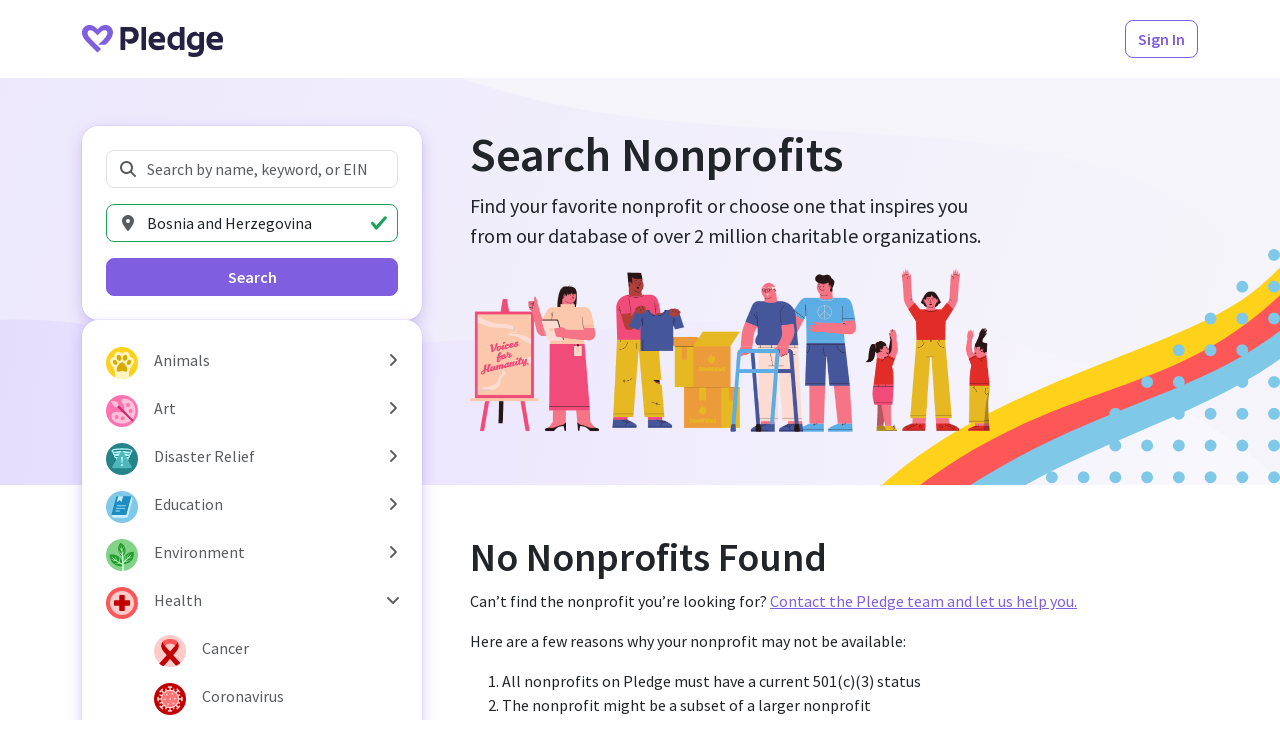

--- FILE ---
content_type: text/html; charset=utf-8
request_url: https://www.pledge.to/organizations?cause=health-mental-health&country=BA
body_size: 13212
content:
<!DOCTYPE html>
<html lang="en">
  <head>
    <meta charset="utf-8">
<meta name="viewport" content="width=device-width, initial-scale=1, viewport-fit=cover" />

<title>Search Nonprofits - Pledge</title>
<meta property="og:title" content="Search Nonprofits" />

<link rel="canonical" href="https://www.pledge.to/organizations" />
<meta property="og:url" content="https://www.pledge.to/organizations" />

  <meta name="description" content="
  Discover &amp; support nonprofits that align with your company’s values and
  goals through our curated list of verified nonprofits. Explore from over
  2 million local and international organizations focused on a variety of
  different causes.
" />
  <meta property="og:description" content="
  Discover &amp; support nonprofits that align with your company’s values and
  goals through our curated list of verified nonprofits. Explore from over
  2 million local and international organizations focused on a variety of
  different causes.
" />

<meta name="csrf-param" content="authenticity_token" />
<meta name="csrf-token" content="scmuE-OQl_3iy_WhvS6tv50E4oFfXOZyWPXtQuc60V9SyxXPaoG9rEtqJVhswkxbI2EqUOs16AV14HB2HN3dEA" />
<meta name="cloudinary-mapping-folder" content="prod-media" />
<meta name="cloudinary-origin" content="https://pledgeling-res.cloudinary.com" />

    <meta property="og:type" content="website">
<meta name="twitter:site" content="@pledgetodogood">
<meta property="og:site_name" content="Pledge">
<meta property="fb:app_id" content="1525017391161546" />
<meta name="twitter:card" content="summary_large_image" />
<meta property="og:image" content="https://hop.pledge.to/assets/home/og-rect-2025-05-556001b8.png">


<link
  href="https://fonts.googleapis.com/css?family=Source+Sans+Pro:300,300i,400,400i,600,600i&amp;display=swap"
  rel="stylesheet">
<link rel="stylesheet" crossorigin="anonymous" href="https://hop.pledge.to/assets/bootstrap5-da9f6d40.css" media="all" integrity="sha384-91kg7JxEMBgNoivSoh0HKtS7uNfNIy60VSey7OnD8FNRhWt2TOmUo43z39iw9rJv" />

<link rel="alternate" type="application/rss+xml" title="RSS" href="/blog.rss" />

<script src="//js.honeybadger.io/v4.3/honeybadger.min.js"></script>
<script src="https://hop.pledge.to/assets/honeybadger-5142087f.js" crossorigin="anonymous" data-env="production" integrity="sha384-zMEJGMfUcklhZqVNSJzTcJLUh1r7PbrktYaMkQe26CGZl+45pnhW4C7MqsSnp9/C"></script>

<script src="https://hop.pledge.to/assets/scrollbarWidth-9c51d02c.js" crossorigin="anonymous" integrity="sha384-otkX2pdpkizdIytuMzOzazLbpg0wSagMi2AWEeQlRG8cwpq3jw9e/q4B7RVhx5X1"></script>
<script src="https://hop.pledge.to/assets/fontawesome-db23e840.js" crossorigin="anonymous" integrity="sha384-GRa1vg5QSYrDjnxUTTC3d1k/SCCZY3pJc6aRmw08MptwAPtDvnNNAmSdsr7XXArF"></script>
<script>
  if (window.chrome) {
    document.documentElement.style.scrollBehavior = 'auto'
    addEventListener('load', () =>
      setTimeout(() => document.documentElement.style.scrollBehavior = '', 100)
    )
  }
</script>

<link rel="icon" type="image/svg+xml" href="/favicon.svg" sizes="any" media="(prefers-color-scheme: light)">
<link rel="icon" type="image/svg+xml" href="/favicon-lilac.svg" sizes="any" media="(prefers-color-scheme: dark)">
<link rel="icon" type="image/png" href="/favicon-96x96.png" sizes="96x96">
<link rel="apple-touch-icon" sizes="180x180" href="/apple-touch-icon.png">
<link rel="manifest" href="/site.webmanifest">
<meta name="theme-color" content="#7f5edf">

<!-- Termly custom blocking map -->
<!-- Add domains/subdomains necessary for site to funciton so that they are not blocked by Termly's AutoBlock-->
<script data-termly-config>
  window.TERMLY_CUSTOM_BLOCKING_MAP = {"youtube-nocookie.com":"essential","static.filestackapi.com":"essential","js.hsforms.net":"essential","plausible.io":"essential","static.hsappstatic.net":"essential","go.pledge.to":"essential","calendly.com":"essential","pledgeling-res.cloudinary.com":"essential","hop.pledge.to":"essential"}
</script>

<!-- Termly cookie banner -->
<script
  type="text/javascript"
  src="https://app.termly.io/resource-blocker/eae1bfcb-c52e-4266-8514-6354ef661490?autoBlock=on"
></script>

<!-- Google Tag Manager -->
<script nonce="PuBT02+H+9Oo27HRmIPgcg==">
(function(w,d,s,l,i){w[l]=w[l]||[];w[l].push({'gtm.start':
new Date().getTime(),event:'gtm.js'});var f=d.getElementsByTagName(s)[0],
j=d.createElement(s),dl=l!='dataLayer'?'&l='+l:'';j.async=true;j.src=
'https://www.googletagmanager.com/gtm.js?id='+i+dl;f.parentNode.insertBefore(j,f);
})(window,document,'script','dataLayer','GTM-5DZDJK');
</script>
<!-- End Google Tag Manager -->



    <link rel="stylesheet" crossorigin="anonymous" href="https://hop.pledge.to/assets/pages-9feb44d8.css" integrity="sha384-XNxEnFQJ7DDBA4+qhQbQAxwbybxmyAWceQJByki586EJnOljCFBwAGzsFY/n9mnW" />
      <meta name="disable-freshchat">
  
  <link rel="stylesheet" crossorigin="anonymous" href="https://hop.pledge.to/assets/v6-ab2a0c4f.css" integrity="sha384-+DYJ+L0uenWk9jyAXYGfxwFkQVLuFPeTKTW4GmzVvvW15wqsuhqTryo+xiqlj+y+" />
  <style>
    @media (min-width: 992px) {
      #filtersOffcanvas {
        top: 4.875rem;
        z-index: 2;
      }

      #filtersOffcanvas .offcanvas-body {
        max-height: calc(100vh - 4.875rem);
        overflow-y: auto;
      }
    }
  </style>

    
  </head>
  <body>
    <!-- Google Tag Manager (noscript) -->
<noscript><iframe src="https://www.googletagmanager.com/ns.html?id=GTM-5DZDJK"
height="0" width="0" style="display:none;visibility:hidden"></iframe></noscript>
<!-- End Google Tag Manager (noscript) -->

    
    <div class="sticky-measure"></div>
<nav class="navbar sticky-navbar sticky-shadow navbar-expand-lg navbar-light bg-white py-md-3 d-preview-none">
  <div class="container">
    

      <a href="/" class="navbar-brand navbar-brand-pledge me-2 me-sm-3">
        <img alt="Pledge" style="height: 2rem; margin-top: 0.25rem" src="https://hop.pledge.to/assets/logo-4638689c.svg" />
      </a>

      <div class="flex-fill"></div>

    <ul class="navbar-nav flex-row">
      
        <li class="nav-item ml-1 ml-sm-2 ms-1 ms-sm-2" id="HeaderSignInButton">
    <a class="btn btn-outline-primary" href="/signinup">Sign In</a>
  </li>

    </ul>
  </div>
</nav>

    
<div class="sticky-under-navbar">
  <div class="toast-container end-0 p-sm-4" style="padding: 0.75rem; z-index: 999;">
    
  </div>
</div>

    


<div class="container">
  <div class="row gx-lg-5">
      <div class="col-lg-4">
        <div
          class="offcanvas-lg offcanvas-start position-lg-sticky"
          style="--bs-offcanvas-width: calc(21rem
            + max(var(--bs-offcanvas-padding-x), env(safe-area-inset-left))
            + max(var(--bs-offcanvas-padding-x), env(safe-area-inset-right))
          );"
          tabindex="-1"
          id="filtersOffcanvas"
          aria-labelledby="filtersOffcanvasLabel"
        >
          <div class="offcanvas-header">
            <h5 class="offcanvas-title" id="filtersOffcanvasLabel">Search</h5>
            <button
              type="button"
              class="btn-close"
              data-bs-dismiss="offcanvas"
              data-bs-target="#filtersOffcanvas"
              aria-label="Close"
            ></button>
          </div>

          <div class="offcanvas-body d-flex flex-column gap-3 gap-sm-4 py-lg-5 mx-lg-n4 px-lg-4">
            <div class="bg-white shadow-primary-2 rounded-4 p-3 p-sm-4">
              <form action="/organizations" accept-charset="UTF-8" method="get">
  <div class="mb-3">
    <label for="q" class="visually-hidden">Search Nonprofits</label>
    <div class="position-relative">
      <i class="fas fa-fw fa-search text-muted position-absolute"
        style="pointer-events: none; z-index: 1; left: 0.75rem; top: 50%; transform: translateY(-50%);"></i>
      <input type="search" name="q" id="q" placeholder="Search by name, keyword, or EIN" class="form-control" style="padding-left: 2.5rem;" />
    </div>
  </div>

  <div class="mb-3">
    <label for="location" class="visually-hidden">Location</label>
    <div class="position-relative">
      <i class="fas fa-fw fa-map-marker-alt text-muted position-absolute"
        style="pointer-events: none; z-index: 1; left: 0.75rem; top: 50%; transform: translateY(-50%);"></i>
      <input type="search" id="location" value="Bosnia and Herzegovina" placeholder="Location" class="form-control" style="padding-left: 2.5rem;" list="locations" />
    </div>

    <datalist id="locations">
        <option value="Afghanistan" data-name="country" data-value="AF" />
        <option value="Albania" data-name="country" data-value="AL" />
        <option value="Algeria" data-name="country" data-value="DZ" />
        <option value="American Samoa" data-name="country" data-value="AS" />
        <option value="Andorra" data-name="country" data-value="AD" />
        <option value="Angola" data-name="country" data-value="AO" />
        <option value="Anguilla" data-name="country" data-value="AI" />
        <option value="Antarctica" data-name="country" data-value="AQ" />
        <option value="Antigua and Barbuda" data-name="country" data-value="AG" />
        <option value="Argentina" data-name="country" data-value="AR" />
        <option value="Armenia" data-name="country" data-value="AM" />
        <option value="Aruba" data-name="country" data-value="AW" />
        <option value="Australia" data-name="country" data-value="AU" />
        <option value="Austria" data-name="country" data-value="AT" />
        <option value="Azerbaijan" data-name="country" data-value="AZ" />
        <option value="Bahamas" data-name="country" data-value="BS" />
        <option value="Bahrain" data-name="country" data-value="BH" />
        <option value="Bangladesh" data-name="country" data-value="BD" />
        <option value="Barbados" data-name="country" data-value="BB" />
        <option value="Belarus" data-name="country" data-value="BY" />
        <option value="Belgium" data-name="country" data-value="BE" />
        <option value="Belize" data-name="country" data-value="BZ" />
        <option value="Benin" data-name="country" data-value="BJ" />
        <option value="Bermuda" data-name="country" data-value="BM" />
        <option value="Bhutan" data-name="country" data-value="BT" />
        <option value="Bolivia" data-name="country" data-value="BO" />
        <option value="Bonaire, Sint Eustatius and Saba" data-name="country" data-value="BQ" />
        <option value="Bosnia and Herzegovina" data-name="country" data-value="BA" />
        <option value="Botswana" data-name="country" data-value="BW" />
        <option value="Bouvet Island" data-name="country" data-value="BV" />
        <option value="Brazil" data-name="country" data-value="BR" />
        <option value="British Indian Ocean Territory" data-name="country" data-value="IO" />
        <option value="Brunei Darussalam" data-name="country" data-value="BN" />
        <option value="Bulgaria" data-name="country" data-value="BG" />
        <option value="Burkina Faso" data-name="country" data-value="BF" />
        <option value="Burundi" data-name="country" data-value="BI" />
        <option value="Cabo Verde" data-name="country" data-value="CV" />
        <option value="Cambodia" data-name="country" data-value="KH" />
        <option value="Cameroon" data-name="country" data-value="CM" />
        <option value="Canada" data-name="country" data-value="CA" />
        <option value="Cayman Islands" data-name="country" data-value="KY" />
        <option value="Central African Republic" data-name="country" data-value="CF" />
        <option value="Chad" data-name="country" data-value="TD" />
        <option value="Chile" data-name="country" data-value="CL" />
        <option value="China" data-name="country" data-value="CN" />
        <option value="Christmas Island" data-name="country" data-value="CX" />
        <option value="Cocos (Keeling) Islands" data-name="country" data-value="CC" />
        <option value="Colombia" data-name="country" data-value="CO" />
        <option value="Comoros" data-name="country" data-value="KM" />
        <option value="Congo" data-name="country" data-value="CG" />
        <option value="Congo, The Democratic Republic of the" data-name="country" data-value="CD" />
        <option value="Cook Islands" data-name="country" data-value="CK" />
        <option value="Costa Rica" data-name="country" data-value="CR" />
        <option value="Croatia" data-name="country" data-value="HR" />
        <option value="Cuba" data-name="country" data-value="CU" />
        <option value="Curaçao" data-name="country" data-value="CW" />
        <option value="Cyprus" data-name="country" data-value="CY" />
        <option value="Czechia" data-name="country" data-value="CZ" />
        <option value="Côte d&#39;Ivoire" data-name="country" data-value="CI" />
        <option value="Denmark" data-name="country" data-value="DK" />
        <option value="Djibouti" data-name="country" data-value="DJ" />
        <option value="Dominica" data-name="country" data-value="DM" />
        <option value="Dominican Republic" data-name="country" data-value="DO" />
        <option value="Ecuador" data-name="country" data-value="EC" />
        <option value="Egypt" data-name="country" data-value="EG" />
        <option value="El Salvador" data-name="country" data-value="SV" />
        <option value="Equatorial Guinea" data-name="country" data-value="GQ" />
        <option value="Eritrea" data-name="country" data-value="ER" />
        <option value="Estonia" data-name="country" data-value="EE" />
        <option value="Eswatini" data-name="country" data-value="SZ" />
        <option value="Ethiopia" data-name="country" data-value="ET" />
        <option value="Falkland Islands (Malvinas)" data-name="country" data-value="FK" />
        <option value="Faroe Islands" data-name="country" data-value="FO" />
        <option value="Fiji" data-name="country" data-value="FJ" />
        <option value="Finland" data-name="country" data-value="FI" />
        <option value="France" data-name="country" data-value="FR" />
        <option value="French Guiana" data-name="country" data-value="GF" />
        <option value="French Polynesia" data-name="country" data-value="PF" />
        <option value="French Southern Territories" data-name="country" data-value="TF" />
        <option value="Gabon" data-name="country" data-value="GA" />
        <option value="Gambia" data-name="country" data-value="GM" />
        <option value="Georgia" data-name="country" data-value="GE" />
        <option value="Germany" data-name="country" data-value="DE" />
        <option value="Ghana" data-name="country" data-value="GH" />
        <option value="Gibraltar" data-name="country" data-value="GI" />
        <option value="Greece" data-name="country" data-value="GR" />
        <option value="Greenland" data-name="country" data-value="GL" />
        <option value="Grenada" data-name="country" data-value="GD" />
        <option value="Guadeloupe" data-name="country" data-value="GP" />
        <option value="Guam" data-name="country" data-value="GU" />
        <option value="Guatemala" data-name="country" data-value="GT" />
        <option value="Guernsey" data-name="country" data-value="GG" />
        <option value="Guinea" data-name="country" data-value="GN" />
        <option value="Guinea-Bissau" data-name="country" data-value="GW" />
        <option value="Guyana" data-name="country" data-value="GY" />
        <option value="Haiti" data-name="country" data-value="HT" />
        <option value="Heard Island and McDonald Islands" data-name="country" data-value="HM" />
        <option value="Holy See (Vatican City State)" data-name="country" data-value="VA" />
        <option value="Honduras" data-name="country" data-value="HN" />
        <option value="Hong Kong" data-name="country" data-value="HK" />
        <option value="Hungary" data-name="country" data-value="HU" />
        <option value="Iceland" data-name="country" data-value="IS" />
        <option value="India" data-name="country" data-value="IN" />
        <option value="Indonesia" data-name="country" data-value="ID" />
        <option value="Iran" data-name="country" data-value="IR" />
        <option value="Iraq" data-name="country" data-value="IQ" />
        <option value="Ireland" data-name="country" data-value="IE" />
        <option value="Isle of Man" data-name="country" data-value="IM" />
        <option value="Israel" data-name="country" data-value="IL" />
        <option value="Italy" data-name="country" data-value="IT" />
        <option value="Jamaica" data-name="country" data-value="JM" />
        <option value="Japan" data-name="country" data-value="JP" />
        <option value="Jersey" data-name="country" data-value="JE" />
        <option value="Jordan" data-name="country" data-value="JO" />
        <option value="Kazakhstan" data-name="country" data-value="KZ" />
        <option value="Kenya" data-name="country" data-value="KE" />
        <option value="Kiribati" data-name="country" data-value="KI" />
        <option value="Kuwait" data-name="country" data-value="KW" />
        <option value="Kyrgyzstan" data-name="country" data-value="KG" />
        <option value="Lao People&#39;s Democratic Republic" data-name="country" data-value="LA" />
        <option value="Latvia" data-name="country" data-value="LV" />
        <option value="Lebanon" data-name="country" data-value="LB" />
        <option value="Lesotho" data-name="country" data-value="LS" />
        <option value="Liberia" data-name="country" data-value="LR" />
        <option value="Libya" data-name="country" data-value="LY" />
        <option value="Liechtenstein" data-name="country" data-value="LI" />
        <option value="Lithuania" data-name="country" data-value="LT" />
        <option value="Luxembourg" data-name="country" data-value="LU" />
        <option value="Macao" data-name="country" data-value="MO" />
        <option value="Madagascar" data-name="country" data-value="MG" />
        <option value="Malawi" data-name="country" data-value="MW" />
        <option value="Malaysia" data-name="country" data-value="MY" />
        <option value="Maldives" data-name="country" data-value="MV" />
        <option value="Mali" data-name="country" data-value="ML" />
        <option value="Malta" data-name="country" data-value="MT" />
        <option value="Marshall Islands" data-name="country" data-value="MH" />
        <option value="Martinique" data-name="country" data-value="MQ" />
        <option value="Mauritania" data-name="country" data-value="MR" />
        <option value="Mauritius" data-name="country" data-value="MU" />
        <option value="Mayotte" data-name="country" data-value="YT" />
        <option value="Mexico" data-name="country" data-value="MX" />
        <option value="Micronesia, Federated States of" data-name="country" data-value="FM" />
        <option value="Moldova" data-name="country" data-value="MD" />
        <option value="Monaco" data-name="country" data-value="MC" />
        <option value="Mongolia" data-name="country" data-value="MN" />
        <option value="Montenegro" data-name="country" data-value="ME" />
        <option value="Montserrat" data-name="country" data-value="MS" />
        <option value="Morocco" data-name="country" data-value="MA" />
        <option value="Mozambique" data-name="country" data-value="MZ" />
        <option value="Myanmar" data-name="country" data-value="MM" />
        <option value="Namibia" data-name="country" data-value="NA" />
        <option value="Nauru" data-name="country" data-value="NR" />
        <option value="Nepal" data-name="country" data-value="NP" />
        <option value="Netherlands" data-name="country" data-value="NL" />
        <option value="New Caledonia" data-name="country" data-value="NC" />
        <option value="New Zealand" data-name="country" data-value="NZ" />
        <option value="Nicaragua" data-name="country" data-value="NI" />
        <option value="Niger" data-name="country" data-value="NE" />
        <option value="Nigeria" data-name="country" data-value="NG" />
        <option value="Niue" data-name="country" data-value="NU" />
        <option value="Norfolk Island" data-name="country" data-value="NF" />
        <option value="North Korea" data-name="country" data-value="KP" />
        <option value="North Macedonia" data-name="country" data-value="MK" />
        <option value="Northern Mariana Islands" data-name="country" data-value="MP" />
        <option value="Norway" data-name="country" data-value="NO" />
        <option value="Oman" data-name="country" data-value="OM" />
        <option value="Pakistan" data-name="country" data-value="PK" />
        <option value="Palau" data-name="country" data-value="PW" />
        <option value="Palestine, State of" data-name="country" data-value="PS" />
        <option value="Panama" data-name="country" data-value="PA" />
        <option value="Papua New Guinea" data-name="country" data-value="PG" />
        <option value="Paraguay" data-name="country" data-value="PY" />
        <option value="Peru" data-name="country" data-value="PE" />
        <option value="Philippines" data-name="country" data-value="PH" />
        <option value="Pitcairn" data-name="country" data-value="PN" />
        <option value="Poland" data-name="country" data-value="PL" />
        <option value="Portugal" data-name="country" data-value="PT" />
        <option value="Puerto Rico" data-name="country" data-value="PR" />
        <option value="Qatar" data-name="country" data-value="QA" />
        <option value="Romania" data-name="country" data-value="RO" />
        <option value="Russian Federation" data-name="country" data-value="RU" />
        <option value="Rwanda" data-name="country" data-value="RW" />
        <option value="Réunion" data-name="country" data-value="RE" />
        <option value="Saint Barthélemy" data-name="country" data-value="BL" />
        <option value="Saint Helena, Ascension and Tristan da Cunha" data-name="country" data-value="SH" />
        <option value="Saint Kitts and Nevis" data-name="country" data-value="KN" />
        <option value="Saint Lucia" data-name="country" data-value="LC" />
        <option value="Saint Martin (French part)" data-name="country" data-value="MF" />
        <option value="Saint Pierre and Miquelon" data-name="country" data-value="PM" />
        <option value="Saint Vincent and the Grenadines" data-name="country" data-value="VC" />
        <option value="Samoa" data-name="country" data-value="WS" />
        <option value="San Marino" data-name="country" data-value="SM" />
        <option value="Sao Tome and Principe" data-name="country" data-value="ST" />
        <option value="Saudi Arabia" data-name="country" data-value="SA" />
        <option value="Senegal" data-name="country" data-value="SN" />
        <option value="Serbia" data-name="country" data-value="RS" />
        <option value="Seychelles" data-name="country" data-value="SC" />
        <option value="Sierra Leone" data-name="country" data-value="SL" />
        <option value="Singapore" data-name="country" data-value="SG" />
        <option value="Sint Maarten (Dutch part)" data-name="country" data-value="SX" />
        <option value="Slovakia" data-name="country" data-value="SK" />
        <option value="Slovenia" data-name="country" data-value="SI" />
        <option value="Solomon Islands" data-name="country" data-value="SB" />
        <option value="Somalia" data-name="country" data-value="SO" />
        <option value="South Africa" data-name="country" data-value="ZA" />
        <option value="South Georgia and the South Sandwich Islands" data-name="country" data-value="GS" />
        <option value="South Korea" data-name="country" data-value="KR" />
        <option value="South Sudan" data-name="country" data-value="SS" />
        <option value="Spain" data-name="country" data-value="ES" />
        <option value="Sri Lanka" data-name="country" data-value="LK" />
        <option value="Sudan" data-name="country" data-value="SD" />
        <option value="Suriname" data-name="country" data-value="SR" />
        <option value="Svalbard and Jan Mayen" data-name="country" data-value="SJ" />
        <option value="Sweden" data-name="country" data-value="SE" />
        <option value="Switzerland" data-name="country" data-value="CH" />
        <option value="Syrian Arab Republic" data-name="country" data-value="SY" />
        <option value="Taiwan" data-name="country" data-value="TW" />
        <option value="Tajikistan" data-name="country" data-value="TJ" />
        <option value="Tanzania" data-name="country" data-value="TZ" />
        <option value="Thailand" data-name="country" data-value="TH" />
        <option value="Timor-Leste" data-name="country" data-value="TL" />
        <option value="Togo" data-name="country" data-value="TG" />
        <option value="Tokelau" data-name="country" data-value="TK" />
        <option value="Tonga" data-name="country" data-value="TO" />
        <option value="Trinidad and Tobago" data-name="country" data-value="TT" />
        <option value="Tunisia" data-name="country" data-value="TN" />
        <option value="Turkmenistan" data-name="country" data-value="TM" />
        <option value="Turks and Caicos Islands" data-name="country" data-value="TC" />
        <option value="Tuvalu" data-name="country" data-value="TV" />
        <option value="Türkiye" data-name="country" data-value="TR" />
        <option value="Uganda" data-name="country" data-value="UG" />
        <option value="Ukraine" data-name="country" data-value="UA" />
        <option value="United Arab Emirates" data-name="country" data-value="AE" />
        <option value="United Kingdom" data-name="country" data-value="GB" />
        <option value="United States" data-name="country" data-value="US" />
        <option value="United States Minor Outlying Islands" data-name="country" data-value="UM" />
        <option value="Uruguay" data-name="country" data-value="UY" />
        <option value="Uzbekistan" data-name="country" data-value="UZ" />
        <option value="Vanuatu" data-name="country" data-value="VU" />
        <option value="Venezuela" data-name="country" data-value="VE" />
        <option value="Vietnam" data-name="country" data-value="VN" />
        <option value="Virgin Islands, British" data-name="country" data-value="VG" />
        <option value="Virgin Islands, U.S." data-name="country" data-value="VI" />
        <option value="Wallis and Futuna" data-name="country" data-value="WF" />
        <option value="Western Sahara" data-name="country" data-value="EH" />
        <option value="Yemen" data-name="country" data-value="YE" />
        <option value="Zambia" data-name="country" data-value="ZM" />
        <option value="Zimbabwe" data-name="country" data-value="ZW" />
        <option value="Åland Islands" data-name="country" data-value="AX" />
        <option value="Alabama, USA" data-name="state" data-value="AL" />
        <option value="Alaska, USA" data-name="state" data-value="AK" />
        <option value="American Samoa, USA" data-name="state" data-value="AS" />
        <option value="Arizona, USA" data-name="state" data-value="AZ" />
        <option value="Arkansas, USA" data-name="state" data-value="AR" />
        <option value="California, USA" data-name="state" data-value="CA" />
        <option value="Colorado, USA" data-name="state" data-value="CO" />
        <option value="Connecticut, USA" data-name="state" data-value="CT" />
        <option value="Delaware, USA" data-name="state" data-value="DE" />
        <option value="District of Columbia, USA" data-name="state" data-value="DC" />
        <option value="Florida, USA" data-name="state" data-value="FL" />
        <option value="Georgia, USA" data-name="state" data-value="GA" />
        <option value="Guam, USA" data-name="state" data-value="GU" />
        <option value="Hawaii, USA" data-name="state" data-value="HI" />
        <option value="Idaho, USA" data-name="state" data-value="ID" />
        <option value="Illinois, USA" data-name="state" data-value="IL" />
        <option value="Indiana, USA" data-name="state" data-value="IN" />
        <option value="Iowa, USA" data-name="state" data-value="IA" />
        <option value="Kansas, USA" data-name="state" data-value="KS" />
        <option value="Kentucky, USA" data-name="state" data-value="KY" />
        <option value="Louisiana, USA" data-name="state" data-value="LA" />
        <option value="Maine, USA" data-name="state" data-value="ME" />
        <option value="Maryland, USA" data-name="state" data-value="MD" />
        <option value="Massachusetts, USA" data-name="state" data-value="MA" />
        <option value="Michigan, USA" data-name="state" data-value="MI" />
        <option value="Minnesota, USA" data-name="state" data-value="MN" />
        <option value="Mississippi, USA" data-name="state" data-value="MS" />
        <option value="Missouri, USA" data-name="state" data-value="MO" />
        <option value="Montana, USA" data-name="state" data-value="MT" />
        <option value="Nebraska, USA" data-name="state" data-value="NE" />
        <option value="Nevada, USA" data-name="state" data-value="NV" />
        <option value="New Hampshire, USA" data-name="state" data-value="NH" />
        <option value="New Jersey, USA" data-name="state" data-value="NJ" />
        <option value="New Mexico, USA" data-name="state" data-value="NM" />
        <option value="New York, USA" data-name="state" data-value="NY" />
        <option value="North Carolina, USA" data-name="state" data-value="NC" />
        <option value="North Dakota, USA" data-name="state" data-value="ND" />
        <option value="Northern Mariana Islands, USA" data-name="state" data-value="MP" />
        <option value="Ohio, USA" data-name="state" data-value="OH" />
        <option value="Oklahoma, USA" data-name="state" data-value="OK" />
        <option value="Oregon, USA" data-name="state" data-value="OR" />
        <option value="Pennsylvania, USA" data-name="state" data-value="PA" />
        <option value="Puerto Rico, USA" data-name="state" data-value="PR" />
        <option value="Rhode Island, USA" data-name="state" data-value="RI" />
        <option value="South Carolina, USA" data-name="state" data-value="SC" />
        <option value="South Dakota, USA" data-name="state" data-value="SD" />
        <option value="Tennessee, USA" data-name="state" data-value="TN" />
        <option value="Texas, USA" data-name="state" data-value="TX" />
        <option value="United States Minor Outlying Islands, USA" data-name="state" data-value="UM" />
        <option value="Utah, USA" data-name="state" data-value="UT" />
        <option value="Vermont, USA" data-name="state" data-value="VT" />
        <option value="Virgin Islands, U.S., USA" data-name="state" data-value="VI" />
        <option value="Virginia, USA" data-name="state" data-value="VA" />
        <option value="Washington, USA" data-name="state" data-value="WA" />
        <option value="West Virginia, USA" data-name="state" data-value="WV" />
        <option value="Wisconsin, USA" data-name="state" data-value="WI" />
        <option value="Wyoming, USA" data-name="state" data-value="WY" />
    </datalist>

    <input type="hidden" id="location_to_submit">

  </div>

  <div class="d-grid">
    <input type="hidden" name="cause" id="cause" value="health-mental-health" autocomplete="off" />
    <button class="btn btn-primary">Search</button>
  </div>
</form>

            </div>

            <div class="bg-white shadow-primary-2 rounded-4 py-2 py-sm-3">
              <div class="list-group" style="
  --bs-list-group-border-width: 0;
  --bs-list-group-border-radius: 0;
  --bs-list-group-item-padding-x: calc(var(--bs-gutter-x) * 0.5);
  --bs-list-group-item-padding-y: 0.25rem;
">
    <div class="d-flex">
      <a class="list-group-item list-group-item-action text-wrap flex-fill d-flex align-items-center" href="/organizations?cause=animals&amp;country=BA">
  <div class="my-n1 me-3" style="font-size: 2em;">
    <img alt="Animals" style="width: 1em; height: 1em;" src="https://hop.pledge.to/media/causes/icons/1658444701/animals.svg" />
</div>  <div class="flex-fill">
    Animals
  </div>
</a>
        <button name="button" type="button" class="list-group-item list-group-item-action w-auto faq-item" title="Expand/collapse" data-bs-toggle="collapse" data-bs-target="#cause-animals-collapse" aria-expanded="false" aria-controls="cause-animals-collapse">
          <i class="fas fa-angle-right faq-item-indicator"></i>
</button>    </div>
      <div id="cause-animals-collapse" class="collapse">
        <a class="list-group-item list-group-item-action text-wrap flex-fill d-flex align-items-center" href="/organizations?cause=animals-pets&amp;country=BA">
  <div class="my-n1 me-3 ps-5" style="font-size: 2em;">
    <img alt="Pets" style="width: 1em; height: 1em;" src="https://hop.pledge.to/media/causes/icons/1658444701/animals-pets.svg" />
</div>  <div class="flex-fill">
    Pets
  </div>
</a>
        <a class="list-group-item list-group-item-action text-wrap flex-fill d-flex align-items-center" href="/organizations?cause=animals-veterinary-services&amp;country=BA">
  <div class="my-n1 me-3 ps-5" style="font-size: 2em;">
    <img alt="Veterinary Services" style="width: 1em; height: 1em;" src="https://hop.pledge.to/media/causes/icons/1658444701/animals-veterinary-services.svg" />
</div>  <div class="flex-fill">
    Veterinary Services
  </div>
</a>
        <a class="list-group-item list-group-item-action text-wrap flex-fill d-flex align-items-center" href="/organizations?cause=animals-wildlife&amp;country=BA">
  <div class="my-n1 me-3 ps-5" style="font-size: 2em;">
    <img alt="Wildlife" style="width: 1em; height: 1em;" src="https://hop.pledge.to/media/causes/icons/1658515623/animals-wildlife.svg" />
</div>  <div class="flex-fill">
    Wildlife
  </div>
</a>
</div>    <div class="d-flex">
      <a class="list-group-item list-group-item-action text-wrap flex-fill d-flex align-items-center" href="/organizations?cause=art&amp;country=BA">
  <div class="my-n1 me-3" style="font-size: 2em;">
    <img alt="Art" style="width: 1em; height: 1em;" src="https://hop.pledge.to/media/causes/icons/1757466680/art.svg" />
</div>  <div class="flex-fill">
    Art
  </div>
</a>
        <button name="button" type="button" class="list-group-item list-group-item-action w-auto faq-item" title="Expand/collapse" data-bs-toggle="collapse" data-bs-target="#cause-art-collapse" aria-expanded="false" aria-controls="cause-art-collapse">
          <i class="fas fa-angle-right faq-item-indicator"></i>
</button>    </div>
      <div id="cause-art-collapse" class="collapse">
        <a class="list-group-item list-group-item-action text-wrap flex-fill d-flex align-items-center" href="/organizations?cause=art-museums&amp;country=BA">
  <div class="my-n1 me-3 ps-5" style="font-size: 2em;">
    <img alt="Museums" style="width: 1em; height: 1em;" src="https://hop.pledge.to/media/causes/icons/1658444701/art-museums.svg" />
</div>  <div class="flex-fill">
    Museums
  </div>
</a>
        <a class="list-group-item list-group-item-action text-wrap flex-fill d-flex align-items-center" href="/organizations?cause=art-performing-arts&amp;country=BA">
  <div class="my-n1 me-3 ps-5" style="font-size: 2em;">
    <img alt="Performing Arts " style="width: 1em; height: 1em;" src="https://hop.pledge.to/media/causes/icons/1658444701/art-performing-arts.svg" />
</div>  <div class="flex-fill">
    Performing Arts 
  </div>
</a>
        <a class="list-group-item list-group-item-action text-wrap flex-fill d-flex align-items-center" href="/organizations?cause=art-visual-arts&amp;country=BA">
  <div class="my-n1 me-3 ps-5" style="font-size: 2em;">
    <img alt="Visual Arts" style="width: 1em; height: 1em;" src="https://hop.pledge.to/media/causes/icons/1658515645/art-visual-arts.svg" />
</div>  <div class="flex-fill">
    Visual Arts
  </div>
</a>
</div>    <div class="d-flex">
      <a class="list-group-item list-group-item-action text-wrap flex-fill d-flex align-items-center" href="/organizations?cause=disaster-relief&amp;country=BA">
  <div class="my-n1 me-3" style="font-size: 2em;">
    <img alt="Disaster Relief" style="width: 1em; height: 1em;" src="https://hop.pledge.to/media/causes/icons/1658444701/disaster-relief.svg" />
</div>  <div class="flex-fill">
    Disaster Relief
  </div>
</a>
        <button name="button" type="button" class="list-group-item list-group-item-action w-auto faq-item" title="Expand/collapse" data-bs-toggle="collapse" data-bs-target="#cause-disaster-relief-collapse" aria-expanded="false" aria-controls="cause-disaster-relief-collapse">
          <i class="fas fa-angle-right faq-item-indicator"></i>
</button>    </div>
      <div id="cause-disaster-relief-collapse" class="collapse">
        <a class="list-group-item list-group-item-action text-wrap flex-fill d-flex align-items-center" href="/organizations?cause=disaster-relief-natural-disasters&amp;country=BA">
  <div class="my-n1 me-3 ps-5" style="font-size: 2em;">
    <img alt="Natural Disasters " style="width: 1em; height: 1em;" src="https://hop.pledge.to/media/causes/icons/1658515711/disaster-relief-natural-disasters.svg" />
</div>  <div class="flex-fill">
    Natural Disasters 
  </div>
</a>
        <a class="list-group-item list-group-item-action text-wrap flex-fill d-flex align-items-center" href="/organizations?cause=disaster-relief-refugee-services&amp;country=BA">
  <div class="my-n1 me-3 ps-5" style="font-size: 2em;">
    <img alt="Refugee Services " style="width: 1em; height: 1em;" src="https://hop.pledge.to/media/causes/icons/1658515741/disaster-relief-refugee-services.svg" />
</div>  <div class="flex-fill">
    Refugee Services 
  </div>
</a>
</div>    <div class="d-flex">
      <a class="list-group-item list-group-item-action text-wrap flex-fill d-flex align-items-center" href="/organizations?cause=education&amp;country=BA">
  <div class="my-n1 me-3" style="font-size: 2em;">
    <img alt="Education" style="width: 1em; height: 1em;" src="https://hop.pledge.to/media/causes/icons/1658444701/education.svg" />
</div>  <div class="flex-fill">
    Education
  </div>
</a>
        <button name="button" type="button" class="list-group-item list-group-item-action w-auto faq-item" title="Expand/collapse" data-bs-toggle="collapse" data-bs-target="#cause-education-collapse" aria-expanded="false" aria-controls="cause-education-collapse">
          <i class="fas fa-angle-right faq-item-indicator"></i>
</button>    </div>
      <div id="cause-education-collapse" class="collapse">
        <a class="list-group-item list-group-item-action text-wrap flex-fill d-flex align-items-center" href="/organizations?cause=education-colleges-and-universities&amp;country=BA">
  <div class="my-n1 me-3 ps-5" style="font-size: 2em;">
    <img alt="Colleges and Universities" style="width: 1em; height: 1em;" src="https://hop.pledge.to/media/causes/icons/1658444701/education-colleges-and-universities.svg" />
</div>  <div class="flex-fill">
    Colleges and Universities
  </div>
</a>
        <a class="list-group-item list-group-item-action text-wrap flex-fill d-flex align-items-center" href="/organizations?cause=education-educational-programs&amp;country=BA">
  <div class="my-n1 me-3 ps-5" style="font-size: 2em;">
    <img alt="Educational Programs" style="width: 1em; height: 1em;" src="https://hop.pledge.to/media/causes/icons/1658444702/education-educational-programs.svg" />
</div>  <div class="flex-fill">
    Educational Programs
  </div>
</a>
        <a class="list-group-item list-group-item-action text-wrap flex-fill d-flex align-items-center" href="/organizations?cause=education-k-12&amp;country=BA">
  <div class="my-n1 me-3 ps-5" style="font-size: 2em;">
    <img alt="K-12" style="width: 1em; height: 1em;" src="https://hop.pledge.to/media/causes/icons/1658444701/education-k-12.svg" />
</div>  <div class="flex-fill">
    K-12
  </div>
</a>
        <a class="list-group-item list-group-item-action text-wrap flex-fill d-flex align-items-center" href="/organizations?cause=education-preschool&amp;country=BA">
  <div class="my-n1 me-3 ps-5" style="font-size: 2em;">
    <img alt="Preschool" style="width: 1em; height: 1em;" src="https://hop.pledge.to/media/causes/icons/1658444701/education-preschool.svg" />
</div>  <div class="flex-fill">
    Preschool
  </div>
</a>
        <a class="list-group-item list-group-item-action text-wrap flex-fill d-flex align-items-center" href="/organizations?cause=education-sororities-fraternities&amp;country=BA">
  <div class="my-n1 me-3 ps-5" style="font-size: 2em;">
    <img alt="Sororities &amp; Fraternities" style="width: 1em; height: 1em;" src="https://hop.pledge.to/media/causes/icons/1658444701/education-sororities-fraternities.svg" />
</div>  <div class="flex-fill">
    Sororities &amp; Fraternities
  </div>
</a>
        <a class="list-group-item list-group-item-action text-wrap flex-fill d-flex align-items-center" href="/organizations?cause=education-steam&amp;country=BA">
  <div class="my-n1 me-3 ps-5" style="font-size: 2em;">
    <img alt="STEAM" style="width: 1em; height: 1em;" src="https://hop.pledge.to/media/causes/icons/1658444701/education-steam.svg" />
</div>  <div class="flex-fill">
    STEAM
  </div>
</a>
</div>    <div class="d-flex">
      <a class="list-group-item list-group-item-action text-wrap flex-fill d-flex align-items-center" href="/organizations?cause=environment&amp;country=BA">
  <div class="my-n1 me-3" style="font-size: 2em;">
    <img alt="Environment" style="width: 1em; height: 1em;" src="https://hop.pledge.to/media/causes/icons/1658444845/environment.svg" />
</div>  <div class="flex-fill">
    Environment
  </div>
</a>
        <button name="button" type="button" class="list-group-item list-group-item-action w-auto faq-item" title="Expand/collapse" data-bs-toggle="collapse" data-bs-target="#cause-environment-collapse" aria-expanded="false" aria-controls="cause-environment-collapse">
          <i class="fas fa-angle-right faq-item-indicator"></i>
</button>    </div>
      <div id="cause-environment-collapse" class="collapse">
        <a class="list-group-item list-group-item-action text-wrap flex-fill d-flex align-items-center" href="/organizations?cause=environment-climate-change&amp;country=BA">
  <div class="my-n1 me-3 ps-5" style="font-size: 2em;">
    <img alt="Climate Change" style="width: 1em; height: 1em;" src="https://hop.pledge.to/media/causes/icons/1658444701/environment-climate-change.svg" />
</div>  <div class="flex-fill">
    Climate Change
  </div>
</a>
        <a class="list-group-item list-group-item-action text-wrap flex-fill d-flex align-items-center" href="/organizations?cause=environment-nature-conservation&amp;country=BA">
  <div class="my-n1 me-3 ps-5" style="font-size: 2em;">
    <img alt="Nature Conservation" style="width: 1em; height: 1em;" src="https://hop.pledge.to/media/causes/icons/1658515674/environment-nature-conservation.svg" />
</div>  <div class="flex-fill">
    Nature Conservation
  </div>
</a>
        <a class="list-group-item list-group-item-action text-wrap flex-fill d-flex align-items-center" href="/organizations?cause=environment-ocean&amp;country=BA">
  <div class="my-n1 me-3 ps-5" style="font-size: 2em;">
    <img alt="Ocean" style="width: 1em; height: 1em;" src="https://hop.pledge.to/media/causes/icons/1658515689/environment-ocean.svg" />
</div>  <div class="flex-fill">
    Ocean
  </div>
</a>
</div>    <div class="d-flex">
      <a class="list-group-item list-group-item-action text-wrap flex-fill d-flex align-items-center" href="/organizations?cause=health&amp;country=BA">
  <div class="my-n1 me-3" style="font-size: 2em;">
    <img alt="Health" style="width: 1em; height: 1em;" src="https://hop.pledge.to/media/causes/icons/1658444701/health.svg" />
</div>  <div class="flex-fill">
    Health
  </div>
</a>
        <button name="button" type="button" class="list-group-item list-group-item-action w-auto faq-item" title="Expand/collapse" data-bs-toggle="collapse" data-bs-target="#cause-health-collapse" aria-expanded="true" aria-controls="cause-health-collapse">
          <i class="fas fa-angle-right faq-item-indicator"></i>
</button>    </div>
      <div id="cause-health-collapse" class="collapse show">
        <a class="list-group-item list-group-item-action text-wrap flex-fill d-flex align-items-center" href="/organizations?cause=health-cancer&amp;country=BA">
  <div class="my-n1 me-3 ps-5" style="font-size: 2em;">
    <img alt="Cancer " style="width: 1em; height: 1em;" src="https://hop.pledge.to/media/causes/icons/1658444702/health-cancer.svg" />
</div>  <div class="flex-fill">
    Cancer 
  </div>
</a>
        <a class="list-group-item list-group-item-action text-wrap flex-fill d-flex align-items-center" href="/organizations?cause=health-coronavirus&amp;country=BA">
  <div class="my-n1 me-3 ps-5" style="font-size: 2em;">
    <img alt="Coronavirus " style="width: 1em; height: 1em;" src="https://hop.pledge.to/media/causes/icons/1658444701/health-coronavirus.svg" />
</div>  <div class="flex-fill">
    Coronavirus 
  </div>
</a>
        <a class="list-group-item list-group-item-action text-wrap flex-fill d-flex align-items-center" href="/organizations?cause=health-disease&amp;country=BA">
  <div class="my-n1 me-3 ps-5" style="font-size: 2em;">
    <img alt="Disease " style="width: 1em; height: 1em;" src="https://hop.pledge.to/media/causes/icons/1658444701/health-disease.svg" />
</div>  <div class="flex-fill">
    Disease 
  </div>
</a>
        <a class="list-group-item list-group-item-action text-wrap flex-fill d-flex align-items-center" href="/organizations?cause=health-disorders&amp;country=BA">
  <div class="my-n1 me-3 ps-5" style="font-size: 2em;">
    <img alt="Disorders" style="width: 1em; height: 1em;" src="https://hop.pledge.to/media/causes/icons/1658515758/health-disorders.svg" />
</div>  <div class="flex-fill">
    Disorders
  </div>
</a>
        <a class="list-group-item list-group-item-action text-wrap flex-fill d-flex align-items-center" href="/organizations?cause=health-drug-rehabilitation&amp;country=BA">
  <div class="my-n1 me-3 ps-5" style="font-size: 2em;">
    <img alt="Drug Rehabilitation " style="width: 1em; height: 1em;" src="https://hop.pledge.to/media/causes/icons/1658444702/health-drug-rehabilitation.svg" />
</div>  <div class="flex-fill">
    Drug Rehabilitation 
  </div>
</a>
        <a class="list-group-item list-group-item-action text-wrap flex-fill d-flex align-items-center" href="/organizations?cause=health-hiv-aids&amp;country=BA">
  <div class="my-n1 me-3 ps-5" style="font-size: 2em;">
    <img alt="HIV/AIDS" style="width: 1em; height: 1em;" src="https://hop.pledge.to/media/causes/icons/1658444701/health-hiv-aids.svg" />
</div>  <div class="flex-fill">
    HIV/AIDS
  </div>
</a>
        <a class="list-group-item list-group-item-action text-wrap flex-fill d-flex align-items-center" href="/organizations?cause=health-hospitals&amp;country=BA">
  <div class="my-n1 me-3 ps-5" style="font-size: 2em;">
    <img alt="Hospitals " style="width: 1em; height: 1em;" src="https://hop.pledge.to/media/causes/icons/1658444701/health-hospitals.svg" />
</div>  <div class="flex-fill">
    Hospitals 
  </div>
</a>
        <a class="list-group-item list-group-item-action text-wrap flex-fill d-flex align-items-center" href="/organizations?cause=health-medical-research&amp;country=BA">
  <div class="my-n1 me-3 ps-5" style="font-size: 2em;">
    <img alt="Medical Research" style="width: 1em; height: 1em;" src="https://hop.pledge.to/media/causes/icons/1658444701/health-medical-research.svg" />
</div>  <div class="flex-fill">
    Medical Research
  </div>
</a>
        <a class="list-group-item list-group-item-action text-wrap flex-fill d-flex align-items-center active" href="/organizations?country=BA">
  <div class="my-n1 me-3 ps-5" style="font-size: 2em;">
    <img alt="Mental Health" style="width: 1em; height: 1em;" src="https://hop.pledge.to/media/causes/icons/1658444701/health-mental-health.svg" />
</div>  <div class="flex-fill">
    Mental Health
  </div>
    <i class="fas fa-times ms-3"></i>
</a>
        <a class="list-group-item list-group-item-action text-wrap flex-fill d-flex align-items-center" href="/organizations?cause=health-women-s-health&amp;country=BA">
  <div class="my-n1 me-3 ps-5" style="font-size: 2em;">
    <img alt="Women&#39;s Health" style="width: 1em; height: 1em;" src="https://hop.pledge.to/media/causes/icons/1658444702/health-women-s-health.svg" />
</div>  <div class="flex-fill">
    Women&#39;s Health
  </div>
</a>
</div>    <div class="d-flex">
      <a class="list-group-item list-group-item-action text-wrap flex-fill d-flex align-items-center" href="/organizations?cause=justice&amp;country=BA">
  <div class="my-n1 me-3" style="font-size: 2em;">
    <img alt="Justice Rights" style="width: 1em; height: 1em;" src="https://hop.pledge.to/media/causes/icons/1733514981/justice.svg" />
</div>  <div class="flex-fill">
    Justice Rights
  </div>
</a>
        <button name="button" type="button" class="list-group-item list-group-item-action w-auto faq-item" title="Expand/collapse" data-bs-toggle="collapse" data-bs-target="#cause-justice-collapse" aria-expanded="false" aria-controls="cause-justice-collapse">
          <i class="fas fa-angle-right faq-item-indicator"></i>
</button>    </div>
      <div id="cause-justice-collapse" class="collapse">
        <a class="list-group-item list-group-item-action text-wrap flex-fill d-flex align-items-center" href="/organizations?cause=justice-criminal-justice&amp;country=BA">
  <div class="my-n1 me-3 ps-5" style="font-size: 2em;">
    <img alt="Criminal Justice" style="width: 1em; height: 1em;" src="https://hop.pledge.to/media/causes/icons/1658444702/justice-criminal-justice.svg" />
</div>  <div class="flex-fill">
    Criminal Justice
  </div>
</a>
        <a class="list-group-item list-group-item-action text-wrap flex-fill d-flex align-items-center" href="/organizations?cause=justice-domestic-violence&amp;country=BA">
  <div class="my-n1 me-3 ps-5" style="font-size: 2em;">
    <img alt="Domestic Violence" style="width: 1em; height: 1em;" src="https://hop.pledge.to/media/causes/icons/1658444701/justice-domestic-violence.svg" />
</div>  <div class="flex-fill">
    Domestic Violence
  </div>
</a>
        <a class="list-group-item list-group-item-action text-wrap flex-fill d-flex align-items-center" href="/organizations?cause=justice-lgbtq&amp;country=BA">
  <div class="my-n1 me-3 ps-5" style="font-size: 2em;">
    <img alt="LGBTQ+" style="width: 1em; height: 1em;" src="https://hop.pledge.to/media/causes/icons/1658444702/justice-lgbtq.svg" />
</div>  <div class="flex-fill">
    LGBTQ+
  </div>
</a>
        <a class="list-group-item list-group-item-action text-wrap flex-fill d-flex align-items-center" href="/organizations?cause=justice-racial-justice&amp;country=BA">
  <div class="my-n1 me-3 ps-5" style="font-size: 2em;">
    <img alt="Racial Justice" style="width: 1em; height: 1em;" src="https://hop.pledge.to/media/causes/icons/1658444701/justice-racial-justice.svg" />
</div>  <div class="flex-fill">
    Racial Justice
  </div>
</a>
        <a class="list-group-item list-group-item-action text-wrap flex-fill d-flex align-items-center" href="/organizations?cause=justice-women-girls&amp;country=BA">
  <div class="my-n1 me-3 ps-5" style="font-size: 2em;">
    <img alt="Women &amp; Girls " style="width: 1em; height: 1em;" src="https://hop.pledge.to/media/causes/icons/1658444701/justice-women-girls.svg" />
</div>  <div class="flex-fill">
    Women &amp; Girls 
  </div>
</a>
</div>    <div class="d-flex">
      <a class="list-group-item list-group-item-action text-wrap flex-fill d-flex align-items-center" href="/organizations?cause=science&amp;country=BA">
  <div class="my-n1 me-3" style="font-size: 2em;">
    <img alt="Science" style="width: 1em; height: 1em;" src="https://hop.pledge.to/media/causes/icons/1658444701/science.svg" />
</div>  <div class="flex-fill">
    Science
  </div>
</a>
        <button name="button" type="button" class="list-group-item list-group-item-action w-auto faq-item" title="Expand/collapse" data-bs-toggle="collapse" data-bs-target="#cause-science-collapse" aria-expanded="false" aria-controls="cause-science-collapse">
          <i class="fas fa-angle-right faq-item-indicator"></i>
</button>    </div>
      <div id="cause-science-collapse" class="collapse">
        <a class="list-group-item list-group-item-action text-wrap flex-fill d-flex align-items-center" href="/organizations?cause=science-science-research&amp;country=BA">
  <div class="my-n1 me-3 ps-5" style="font-size: 2em;">
    <img alt="Science Research" style="width: 1em; height: 1em;" src="https://hop.pledge.to/media/causes/icons/1658444701/science-science-research.svg" />
</div>  <div class="flex-fill">
    Science Research
  </div>
</a>
        <a class="list-group-item list-group-item-action text-wrap flex-fill d-flex align-items-center" href="/organizations?cause=science-space-exploration&amp;country=BA">
  <div class="my-n1 me-3 ps-5" style="font-size: 2em;">
    <img alt="Space Exploration" style="width: 1em; height: 1em;" src="https://hop.pledge.to/media/causes/icons/1658444701/science-space-exploration.svg" />
</div>  <div class="flex-fill">
    Space Exploration
  </div>
</a>
</div>    <div class="d-flex">
      <a class="list-group-item list-group-item-action text-wrap flex-fill d-flex align-items-center" href="/organizations?cause=society&amp;country=BA">
  <div class="my-n1 me-3" style="font-size: 2em;">
    <img alt="Society" style="width: 1em; height: 1em;" src="https://hop.pledge.to/media/causes/icons/1658518882/society.svg" />
</div>  <div class="flex-fill">
    Society
  </div>
</a>
        <button name="button" type="button" class="list-group-item list-group-item-action w-auto faq-item" title="Expand/collapse" data-bs-toggle="collapse" data-bs-target="#cause-society-collapse" aria-expanded="false" aria-controls="cause-society-collapse">
          <i class="fas fa-angle-right faq-item-indicator"></i>
</button>    </div>
      <div id="cause-society-collapse" class="collapse">
        <a class="list-group-item list-group-item-action text-wrap flex-fill d-flex align-items-center" href="/organizations?cause=society-children-family&amp;country=BA">
  <div class="my-n1 me-3 ps-5" style="font-size: 2em;">
    <img alt="Children &amp; Family" style="width: 1em; height: 1em;" src="https://hop.pledge.to/media/causes/icons/1658444701/society-children-family.svg" />
</div>  <div class="flex-fill">
    Children &amp; Family
  </div>
</a>
        <a class="list-group-item list-group-item-action text-wrap flex-fill d-flex align-items-center" href="/organizations?cause=society-clean-water&amp;country=BA">
  <div class="my-n1 me-3 ps-5" style="font-size: 2em;">
    <img alt="Clean Water" style="width: 1em; height: 1em;" src="https://hop.pledge.to/media/causes/icons/1658444701/society-clean-water.svg" />
</div>  <div class="flex-fill">
    Clean Water
  </div>
</a>
        <a class="list-group-item list-group-item-action text-wrap flex-fill d-flex align-items-center" href="/organizations?cause=society-cultural-ethnic-centers&amp;country=BA">
  <div class="my-n1 me-3 ps-5" style="font-size: 2em;">
    <img alt="Cultural/Ethnic Centers" style="width: 1em; height: 1em;" src="https://hop.pledge.to/media/causes/icons/1658444701/society-cultural-ethnic-centers.svg" />
</div>  <div class="flex-fill">
    Cultural/Ethnic Centers
  </div>
</a>
        <a class="list-group-item list-group-item-action text-wrap flex-fill d-flex align-items-center" href="/organizations?cause=society-employment&amp;country=BA">
  <div class="my-n1 me-3 ps-5" style="font-size: 2em;">
    <img alt="Employment " style="width: 1em; height: 1em;" src="https://hop.pledge.to/media/causes/icons/1658444701/society-employment.svg" />
</div>  <div class="flex-fill">
    Employment 
  </div>
</a>
        <a class="list-group-item list-group-item-action text-wrap flex-fill d-flex align-items-center" href="/organizations?cause=society-food-nutrition&amp;country=BA">
  <div class="my-n1 me-3 ps-5" style="font-size: 2em;">
    <img alt="Food &amp; Nutrition " style="width: 1em; height: 1em;" src="https://hop.pledge.to/media/causes/icons/1658444701/society-food-nutrition.svg" />
</div>  <div class="flex-fill">
    Food &amp; Nutrition 
  </div>
</a>
        <a class="list-group-item list-group-item-action text-wrap flex-fill d-flex align-items-center" href="/organizations?cause=society-housing&amp;country=BA">
  <div class="my-n1 me-3 ps-5" style="font-size: 2em;">
    <img alt="Housing " style="width: 1em; height: 1em;" src="https://hop.pledge.to/media/causes/icons/1658444701/society-housing.svg" />
</div>  <div class="flex-fill">
    Housing 
  </div>
</a>
        <a class="list-group-item list-group-item-action text-wrap flex-fill d-flex align-items-center" href="/organizations?cause=society-military-veterans&amp;country=BA">
  <div class="my-n1 me-3 ps-5" style="font-size: 2em;">
    <img alt="Military &amp; Veterans" style="width: 1em; height: 1em;" src="https://hop.pledge.to/media/causes/icons/1658444701/society-military-veterans.svg" />
</div>  <div class="flex-fill">
    Military &amp; Veterans
  </div>
</a>
        <a class="list-group-item list-group-item-action text-wrap flex-fill d-flex align-items-center" href="/organizations?cause=society-religion&amp;country=BA">
  <div class="my-n1 me-3 ps-5" style="font-size: 2em;">
    <img alt="Religion " style="width: 1em; height: 1em;" src="https://hop.pledge.to/media/causes/icons/1658444701/society-religion.svg" />
</div>  <div class="flex-fill">
    Religion 
  </div>
</a>
        <a class="list-group-item list-group-item-action text-wrap flex-fill d-flex align-items-center" href="/organizations?cause=society-senior-care&amp;country=BA">
  <div class="my-n1 me-3 ps-5" style="font-size: 2em;">
    <img alt="Senior Care" style="width: 1em; height: 1em;" src="https://hop.pledge.to/media/causes/icons/1658444701/society-senior-care.svg" />
</div>  <div class="flex-fill">
    Senior Care
  </div>
</a>
        <a class="list-group-item list-group-item-action text-wrap flex-fill d-flex align-items-center" href="/organizations?cause=society-sports-and-recreation&amp;country=BA">
  <div class="my-n1 me-3 ps-5" style="font-size: 2em;">
    <img alt="Sports and Recreation" style="width: 1em; height: 1em;" src="https://hop.pledge.to/media/causes/icons/1658444701/society-sports-and-recreation.svg" />
</div>  <div class="flex-fill">
    Sports and Recreation
  </div>
</a>
        <a class="list-group-item list-group-item-action text-wrap flex-fill d-flex align-items-center" href="/organizations?cause=society-youth-development&amp;country=BA">
  <div class="my-n1 me-3 ps-5" style="font-size: 2em;">
    <img alt="Youth Development" style="width: 1em; height: 1em;" src="https://hop.pledge.to/media/causes/icons/1658444701/society-youth-development.svg" />
</div>  <div class="flex-fill">
    Youth Development
  </div>
</a>
</div></div>

            </div>
          </div>
        </div>
      </div>
    <div class="col-lg-8">
        <header class="py-5 mb-5 mpx-edge mx-lg-0 px-lg-0 position-relative"
          style="z-index: 1;">
          <div class="position-absolute organizations-hero-bg organizations-hero-bg-with-rainbows bg-light"></div>

          <h1>
            Search Nonprofits
          </h1>
          <div class="pe-5">
            <p class="lead mb-0" style="max-width: 52ch;">
              Find your favorite nonprofit or choose one that inspires you from our database of over 2 million charitable organizations.
            </p>
              <div class="organizations-hero-illustration mt-3" style="max-width: 520px;">
                <img class="img-fluid" src="https://hop.pledge.to/assets/organizations/people-16ec2859.png" />
              </div>
          </div>
        </header>

      <div class="mb-5">
        
        <p class="mb-2 d-lg-none">
          <button
            type="button"
            class="btn btn-primary"
            data-bs-toggle="offcanvas"
            data-bs-target="#filtersOffcanvas"
            aria-controls="filtersOffcanvas"
          >
            <i class="fas fa-search me-2"></i>Search
          </button>
        </p>
          <h2>No Nonprofits Found</h2>

  <p>
    Can’t find the nonprofit you’re looking for?
    <a href="/contact">Contact the Pledge team and let us help you.</a>
  </p>
  <p>Here are a few reasons why your nonprofit may not be available:</p>
  <ol>
    <li>All nonprofits on Pledge must have a current 501(c)(3) status</li>
    <li>The nonprofit might be a subset of a larger nonprofit</li>
    <li>The nonprofit name might be misspelled</li>
  </ol>
  <p>Thank you for using Pledge for all of your giving needs!</p>

      </div>
    </div>
  </div>
</div>

<hr class="mt-0 d-print-none text-body-tertiary">

    
    
<footer class="footer container mt-5 d-print-none d-preview-none">
    <div class="pt-sm-5"></div>
    <div class="row mb-5 mt-n5 gy-5 gx-xxl-5">
      <div class="col-12 mt-5 col-xxl" style="max-width: max-content;">
        <div class="d-flex flex-wrap gap-5 flex-xxl-column" style="gap: 3rem;">
          <div class="lh-1" style="line-height: 1;">
            <p>
              <img alt="Pledge" style="height: 2rem;" src="https://hop.pledge.to/assets/logo-4638689c.svg" />
            </p>

            <p>Our mission is to power generosity</p>

            <ul class="list-inline mb-0" style="font-size: 1.5rem;">
                <li class="list-inline-item">
                  <a target="_blank" href="https://www.facebook.com/pledge2dogood">
                    <i class="fab fa-facebook"></i>
                    <span class="sr-only visually-hidden">
                      Facebook
                    </span>
</a>                </li>
                <li class="list-inline-item">
                  <a target="_blank" href="https://twitter.com/pledgetodogood">
                    <i class="fab fa-x-twitter"></i>
                    <span class="sr-only visually-hidden">
                      X Twitter
                    </span>
</a>                </li>
                <li class="list-inline-item">
                  <a target="_blank" href="https://www.instagram.com/pledgetodogood/">
                    <i class="fab fa-instagram"></i>
                    <span class="sr-only visually-hidden">
                      Instagram
                    </span>
</a>                </li>
                <li class="list-inline-item">
                  <a target="_blank" href="https://www.linkedin.com/company/pledgetodogood/">
                    <i class="fab fa-linkedin"></i>
                    <span class="sr-only visually-hidden">
                      Linkedin
                    </span>
</a>                </li>
                <li class="list-inline-item">
                  <a target="_blank" href="https://www.youtube.com/@pledgetodogood">
                    <i class="fab fa-youtube"></i>
                    <span class="sr-only visually-hidden">
                      Youtube
                    </span>
</a>                </li>
            </ul>
          </div>

          <div>
            <h6 class="text-primary">
              Inspiration in Your Inbox
            </h6>

            <p>
              Sign up for impact stories and fundraising tips
            </p>

              <script charset="utf-8" src="//js.hsforms.net/forms/v2.js"></script>
<script>
  hbspt.forms.create({
    region: "na1",
    portalId: "20089933",
    formId: "98f089c0-ebd7-44d8-9ec6-e985798d69a3",
  });
</script>

          </div>
        </div>
      </div>

      <div class="col-12 mt-5 col-xxl">
        <div class="mt-n4 d-lg-flex justify-content-between footer-columns">
            <ul class="list-unstyled mb-0 footer-column">
                  <li>
                    <h6 class="text-primary mt-4">
                      Products
                    </h6>
                  </li>
                  <li class="mt-md-1">
                    <a class="text-decoration-hover text-body" href="/products/apis">Embedded Giving with Pledge APIs</a>
                  </li>
                  <li class="mt-md-1">
                    <a class="text-decoration-hover text-body" href="/products/fundraiser-pages">Fundraiser Pages</a>
                  </li>
                  <li class="mt-md-1">
                    <a class="text-decoration-hover text-body" href="/products/donation-forms">Donation Forms</a>
                  </li>
                  <li class="mt-md-1">
                    <a class="text-decoration-hover text-body" href="/products/mobile-giving">Mobile Giving</a>
                  </li>
                  <li class="mt-md-1">
                    <a class="text-decoration-hover text-body" href="/products/fundraising-events">Fundraising Events</a>
                  </li>
                  <li class="mt-md-1">
                    <a class="text-decoration-hover text-body" href="/products/crowdfunding">Crowdfunding</a>
                  </li>
                  <li class="mt-md-1">
                    <a class="text-decoration-hover text-body" href="/products/impact-hub">Impact Hub</a>
                  </li>
                  <li class="mt-md-1">
                    <a class="text-decoration-hover text-body" href="/products/shopify-give-and-grow-app">Shopify Give &amp; Grow App</a>
                  </li>
            </ul>
            <ul class="list-unstyled mb-0 footer-column">
                  <li>
                    <h6 class="text-primary mt-4">
                      Solutions 
                    </h6>
                  </li>
                  <li class="mt-md-1">
                    <a class="text-decoration-hover text-body" href="/solutions/website-donations">Website Donations</a>
                  </li>
                  <li class="mt-md-1">
                    <a class="text-decoration-hover text-body" href="/solutions/pledge-crypto">PledgeCrypto</a>
                  </li>
                  <li class="mt-md-1">
                    <a class="text-decoration-hover text-body" href="/solutions/pledge-ai">PledgeAI</a>
                  </li>
                  <li class="mt-md-1">
                    <a class="text-decoration-hover text-body" href="/solutions/disaster-relief">Disaster Relief</a>
                  </li>
                  <li class="mt-md-1">
                    <a class="text-decoration-hover text-body" href="/solutions/charity-database">Charity Database</a>
                  </li>
                  <li class="mt-md-1">
                    <a class="text-decoration-hover text-body" href="/solutions/corporate-partnerships">Corporate Partnerships</a>
                  </li>
                  <li class="mt-md-1">
                    <a class="text-decoration-hover text-body" href="/solutions/compliance">Compliance</a>
                  </li>
                  <li class="mt-md-1">
                    <a class="text-decoration-hover text-body" href="/solutions/e-commerce-donations">E-commerce Donations</a>
                  </li>
                  <li class="mt-md-1">
                    <a class="text-decoration-hover text-body" href="/solutions/employee-giving">Employee Giving</a>
                  </li>
                  <li class="mt-md-1">
                    <a class="text-decoration-hover text-body" href="/solutions/loyalty-programs">Loyalty Programs</a>
                  </li>
                  <li class="mt-md-1">
                    <a class="text-decoration-hover text-body" href="/solutions/birthday-fundraising">Birthday Fundraising</a>
                  </li>
                  <li class="mt-md-1">
                    <a class="text-decoration-hover text-body" href="/solutions/celebration-of-life">Celebration of Life</a>
                  </li>
            </ul>
            <ul class="list-unstyled mb-0 footer-column">
                  <li>
                    <h6 class="text-primary mt-4">
                      Features
                    </h6>
                  </li>
                  <li class="mt-md-1">
                    <a class="text-decoration-hover text-body" href="/features/free-the-fee">Free the Fee</a>
                  </li>
                  <li class="mt-md-1">
                    <a class="text-decoration-hover text-body" href="/features/payment-methods">Payment Methods</a>
                  </li>
                  <li class="mt-md-1">
                    <a class="text-decoration-hover text-body" href="/features/text-to-donate">Text-to-Donate</a>
                  </li>
                  <li class="mt-md-1">
                    <a class="text-decoration-hover text-body" href="/features/live-event-displays">Live Event Displays</a>
                  </li>
                  <li class="mt-md-1">
                    <a class="text-decoration-hover text-body" href="/features/livestream-fundraising">Livestream Fundraising</a>
                  </li>
                  <li class="mt-md-1">
                    <a class="text-decoration-hover text-body" href="/features/peer-to-peer-fundraising">Peer-to-Peer Fundraising</a>
                  </li>
                  <li class="mt-md-1">
                    <a class="text-decoration-hover text-body" href="/features/donation-matching">Donation Matching</a>
                  </li>
                  <li class="mt-md-1">
                    <a class="text-decoration-hover text-body" href="/features/recurring-donations">Recurring Donations</a>
                  </li>
                  <li class="mt-md-1">
                    <a class="text-decoration-hover text-body" href="/features/donor-data-and-management">Donor Data &amp; Management</a>
                  </li>
                  <li class="mt-md-1">
                    <a class="text-decoration-hover text-body" href="/features/donor-engagement">Donor Engagement</a>
                  </li>
                  <li class="mt-md-1">
                    <a class="text-decoration-hover text-body" href="/features/donation-disbursement">Donation Disbursement</a>
                  </li>
                  <li class="mt-md-1">
                    <a class="text-decoration-hover text-body" href="/features/revenue-share">Revenue Share</a>
                  </li>
                  <li class="mt-md-1">
                    <a class="text-decoration-hover text-body" href="/features/tax-receipts">Tax Receipts</a>
                  </li>
                  <li class="mt-md-1">
                    <a class="text-decoration-hover text-body" href="/features/zoom-app">Zoom App</a>
                  </li>
                  <li class="mt-md-1">
                    <a class="text-decoration-hover text-body" href="/features/salesforce-integration">Salesforce Integration</a>
                  </li>
            </ul>
            <ul class="list-unstyled mb-0 footer-column">
                  <li>
                    <h6 class="text-primary mt-4">
                      Why Pledge
                    </h6>
                  </li>
                  <li class="mt-md-1">
                    <a class="text-decoration-hover text-body" href="/compare">Compare Pledge</a>
                  </li>
                  <li class="mt-md-1">
                    <a class="text-decoration-hover text-body" href="/pricing">Pricing</a>
                  </li>
                  <li class="mt-md-1">
                    <a target="_blank" class="text-decoration-hover text-body" href="https://feel-good-fundraising.com/">Feel Good Fundraising</a>
                  </li>
                  <li class="mt-md-1">
                    <a class="text-decoration-hover text-body" href="/case-studies">Case Studies</a>
                  </li>
                  <li class="mt-md-1">
                    <a target="_blank" class="text-decoration-hover text-body" href="https://developer.pledge.to">Developer Guides</a>
                  </li>
                  <li class="mt-md-1">
                    <a class="text-decoration-hover text-body" href="/organizations">Search Nonprofits</a>
                  </li>
                  <li class="mt-md-1">
                    <a class="text-decoration-hover text-body" href="/integrations">Integrations</a>
                  </li>
                  <li class="mt-md-1">
                    <a class="text-decoration-hover text-body" href="/resource-center">How-To Guides</a>
                  </li>
            </ul>
            <ul class="list-unstyled mb-0 footer-column">
                  <li>
                    <h6 class="text-primary mt-4">
                      About
                    </h6>
                  </li>
                  <li class="mt-md-1">
                    <a class="text-decoration-hover text-body" href="/about">About Us</a>
                  </li>
                  <li class="mt-md-1">
                    <a class="text-decoration-hover text-body" href="/impact">Our Impact</a>
                  </li>
                  <li class="mt-md-1">
                    <a class="text-decoration-hover text-body" href="/blog">Blog</a>
                  </li>
                  <li class="mt-md-1">
                    <a class="text-decoration-hover text-body" href="/press">Press Center</a>
                  </li>
                  <li class="mt-md-1">
                    <a class="text-decoration-hover text-body" href="/trust-and-safety">Trust &amp; Safety</a>
                  </li>
                  <li class="mt-md-1">
                    <a class="text-decoration-hover text-body" href="/contact">Contact Us</a>
                  </li>
                  <li>
                    <h6 class="text-primary mt-4">
                      Support
                    </h6>
                  </li>
                  <li class="mt-md-1">
                    <a data-chat-button="1" class="text-decoration-hover text-body" href="#chat">Chat With Us</a>
                  </li>
                  <li class="mt-md-1">
                    <a target="_blank" class="text-decoration-hover text-body" href="https://help.pledgeling.com/support/tickets/new">Submit a Ticket</a>
                  </li>
                  <li class="mt-md-1">
                    <a target="_blank" class="text-decoration-hover text-body" href="https://help.pledgeling.com/support/home">Help Center</a>
                  </li>
            </ul>
        </div>
      </div>
    </div>

    <hr class="d-none d-sm-block">


  <div class="mb-3 mb-sm-5 d-flex flex-wrap justify-content-between column-gap-5"
    style="column-gap: 3rem;">
    <p class="copyright mb-0">
      &copy; 2026
      <a class="text-decoration-hover text-body" href="https://www.pledge.to/">Pledgeling Technologies, Inc.</a>
    </p>
    <p class="mb-0">
      <a class="text-decoration-hover text-body" href="/terms">Terms of Service</a>
      | <a class="text-decoration-hover text-body" href="/privacy">Privacy Policy</a>
    </p>
  </div>
</footer>

    <script src="https://code.jquery.com/jquery-3.6.0.min.js"
  integrity="sha256-/xUj+3OJU5yExlq6GSYGSHk7tPXikynS7ogEvDej/m4="
  crossorigin="anonymous"></script>
<script src="https://hop.pledge.to/assets/bootstrap5.bundle-68cd701c.js" crossorigin="anonymous" integrity="sha384-AGSGg8PrhsKUuQwsq7JKcvbVBIhYobTAwYDteL9WqVEBaAxwEPzPMoCNISXvMaQw"></script>
<script src="https://hop.pledge.to/assets/application/application-b43abaa0.js" crossorigin="anonymous" integrity="sha384-Sl0o7ORN/cforTXw8qaQxxR+tsLsmZLUZoPhyZ+wdEnti7eewovSx6Xxr4s8iY9R"></script>

          <script>
        (() => {
          const input = document.getElementById('location')
          const list = document.getElementById('locations')
          const output = document.getElementById('location_to_submit')
          const setLocation = () => {
            const option = list.querySelector(`option[value="${input.value}"]`)
            if (option) {
              output.setAttribute('name', option.dataset.name)
              output.setAttribute('value', option.dataset.value)
              input.classList.add('is-valid')
            } else {
              output.removeAttribute('name')
              output.removeAttribute('value')
              input.classList.remove('is-valid')
            }
          }
          input.addEventListener('input', setLocation)
          setLocation()
        })()
      </script>
      <script nonce="PuBT02+H+9Oo27HRmIPgcg==">
        document.addEventListener('click', e => {
          if (e.target.closest('[data-chat-button]')) {
            e.preventDefault()
            if (!fcWidget.isOpen())
              fcWidget.open({ name: 'Chat with Pledge' })
          }
        })
      </script>

    
  </body>
</html>


--- FILE ---
content_type: image/svg+xml
request_url: https://hop.pledge.to/media/causes/icons/1658444701/justice-domestic-violence.svg
body_size: 1829
content:
<svg xmlns="http://www.w3.org/2000/svg" width="48px" height="48px" viewBox="0 0 48 48" version="1.1">
  <title>Group 75</title>
  <g stroke="none" stroke-width="1" fill="none" fill-rule="evenodd">
    <g transform="translate(-1600.000000, -192.000000)">
      <g transform="translate(1600.000000, 192.000000)">
        <circle fill="#FFA242" cx="24" cy="24" r="24"/>
        <g transform="translate(0.000000, 11.594191)" fill="#FFD1A1">
          <path d="M21.4957566,3.72886073 C22.0480413,3.72886073 22.4957566,4.17657598 22.4957566,4.72886073 C22.4957566,4.75264309 22.4949082,4.77641788 22.493213,4.80013975 L21.2123929,22.7235383 C21.1730286,23.2744195 20.6945385,23.6890841 20.1436574,23.6497177 C20.0879045,23.6457336 20.0325837,23.637082 19.9782765,23.6238539 C15.5186549,22.5375837 12.537524,21.9034205 11.0348837,21.7213644 C9.63853277,21.552186 6.61200082,21.6139304 1.95528787,21.9065974 C0.696635011,18.9930481 0,15.7807823 0,12.4058088 C0,10.7706924 0.163516601,9.17376747 0.47508968,7.63049397 L0.483356365,7.62887141 C5.18625628,7.5505873 7.80264504,7.29614832 8.33252262,6.86555447 C11.3685833,4.39836374 14.6481273,3.72886073 15.9529929,3.72886073 L21.4957566,3.72886073 L21.4957566,3.72886073 Z"/>
          <path d="M25.0938356,19.7873882 C25.7293809,19.7873882 26.3047592,20.0449938 26.7212512,20.4614858 C27.1377432,20.8779778 27.3953488,21.4533561 27.3953488,22.0889014 C27.3953488,22.7244467 27.1377432,23.299825 26.7212512,23.716317 C26.3047592,24.132809 25.7293809,24.3904146 25.0938356,24.3904146 L25.0938356,24.3904146 L19.324769,24.3904146 C18.6892237,24.3904146 18.1138454,24.132809 17.6973534,23.716317 C17.2808615,23.299825 17.0232558,22.7244467 17.0232558,22.0889014 C17.0232558,21.4533561 17.2808615,20.8779778 17.6973534,20.4614858 C18.1138454,20.0449938 18.6892237,19.7873882 19.324769,19.7873882 L19.324769,19.7873882 Z" stroke="#FFA242" transform="translate(22.209302, 22.088901) rotate(180.000000) translate(-22.209302, -22.088901)"/>
          <path d="M27.6172539,14.7431512 C28.3522941,14.7431512 29.017748,15.0410851 29.499442,15.522779 C29.9811359,16.0044729 30.2790698,16.6699269 30.2790698,17.404967 C30.2790698,18.1400072 29.9811359,18.8054612 29.499442,19.2871551 C29.017748,19.768849 28.3522941,20.0667829 27.6172539,20.0667829 L27.6172539,20.0667829 L18.9641414,20.0667829 C18.2291013,20.0667829 17.5636473,19.768849 17.0819534,19.2871551 C16.6002595,18.8054612 16.3023256,18.1400072 16.3023256,17.404967 C16.3023256,16.6699269 16.6002595,16.0044729 17.0819534,15.522779 C17.5636473,15.0410851 18.2291013,14.7431512 18.9641414,14.7431512 L18.9641414,14.7431512 Z" stroke="#FFA242" transform="translate(23.290698, 17.404967) rotate(180.000000) translate(-23.290698, -17.404967)"/>
          <path d="M27.6172539,3.93407187 C28.3522941,3.93407187 29.017748,4.23200576 29.499442,4.71369968 C29.9811359,5.19539361 30.2790698,5.86084758 30.2790698,6.59588773 C30.2790698,7.33092788 29.9811359,7.99638185 29.499442,8.47807577 C29.017748,8.9597697 28.3522941,9.25770359 27.6172539,9.25770359 L27.6172539,9.25770359 L19.6850717,9.25770359 C18.9500315,9.25770359 18.2845776,8.9597697 17.8028836,8.47807577 C17.3211897,7.99638185 17.0232558,7.33092788 17.0232558,6.59588773 C17.0232558,5.86084758 17.3211897,5.19539361 17.8028836,4.71369968 C18.2845776,4.23200576 18.9500315,3.93407187 19.6850717,3.93407187 L19.6850717,3.93407187 Z" stroke="#FFA242" transform="translate(23.651163, 6.595888) rotate(180.000000) translate(-23.651163, -6.595888)"/>
          <path d="M27.9778815,8.97830888 C28.8124165,8.97830888 29.5679461,9.31657101 30.114842,9.86346689 C30.6617379,10.4103628 31,11.1658924 31,12.0004274 C31,12.8349624 30.6617379,13.590492 30.114842,14.1373879 C29.5679461,14.6842837 28.8124165,15.0225459 27.9778815,15.0225459 L27.9778815,15.0225459 L18.6035139,15.0225459 C17.7689789,15.0225459 17.0134492,14.6842837 16.4665534,14.1373879 C15.9196575,13.590492 15.5813953,12.8349624 15.5813953,12.0004274 C15.5813953,11.1658924 15.9196575,10.4103628 16.4665534,9.86346689 C17.0134492,9.31657101 17.7689789,8.97830888 18.6035139,8.97830888 L18.6035139,8.97830888 Z" stroke="#FFA242" transform="translate(23.290698, 12.000427) rotate(180.000000) translate(-23.290698, -12.000427)"/>
          <path d="M6.00076329,14.6434394 C5.2104795,11.4094395 5.62848924,9.03878847 7.25479249,7.53148639 C9.52729139,5.42527263 9.80485508,3.57204727 11.3636749,2.01230243 C12.3265207,1.0488853 21.4044285,1.16219416 22.7571105,2.7546225 C23.3813657,3.48951934 21.8273672,6.38847251 21.44173,9.10196348 C20.9917404,12.2682637 21.1761533,15.3815768 20.0417591,14.9542522 C16.9083575,13.7739046 15.776731,11.1199536 16.6468795,6.99239939 L13.579893,7.03849745 C13.5308465,10.6206074 12.7303893,12.8910072 11.1785214,13.8496969 C9.71761699,14.7521926 7.99169762,15.0167734 6.00076329,14.6434394 Z" stroke="#FFA242" transform="translate(14.258173, 8.195831) rotate(-10.000000) translate(-14.258173, -8.195831)"/>
          <path d="M3.64147161,4.85068005 L14.4505509,9.91213044 L5.19408239,15.3295582 C5.20837919,13.9288286 4.82551226,12.6168013 4.04548159,11.3934761 C3.60754809,10.7066633 0.783432669,7.5099847 -0.0881044733,6.43279846 C-0.541979166,5.87182687 0.701212861,5.34445407 3.64147161,4.85068005 Z" transform="translate(7.135703, 10.090119) rotate(90.000000) translate(-7.135703, -10.090119)"/>
        </g>
        <path d="M14.1507576,7.32233047 L29,22.1701587 L42.4822377,8.68865072 C43.3459526,9.73007107 44.1233266,10.8456813 44.8033833,12.0245049 L31.8284271,24.9985858 L44.0397037,37.2112716 C43.2969829,38.3356094 42.4621776,39.393771 41.5460321,40.3750121 L29,27.8270129 L14.1507576,42.6776695 C13.7602333,43.0681938 13.1270683,43.0681938 12.736544,42.6776695 L11.3223305,41.263456 C10.9318062,40.8729317 10.9318062,40.2397667 11.3223305,39.8492424 L26.1715729,24.9985858 L11.3223305,10.1507576 C10.9318062,9.7602333 10.9318062,9.12706832 11.3223305,8.73654403 L12.736544,7.32233047 C13.1270683,6.93180618 13.7602333,6.93180618 14.1507576,7.32233047 Z" fill="#C16200"/>
      </g>
    </g>
  </g>
</svg>

--- FILE ---
content_type: image/svg+xml
request_url: https://hop.pledge.to/media/causes/icons/1658444701/education-k-12.svg
body_size: 638
content:
<svg xmlns="http://www.w3.org/2000/svg" width="48px" height="48px" viewBox="0 0 48 48" version="1.1">
  <title>Icon - K-12</title>
  <g stroke="none" stroke-width="1" fill="none" fill-rule="evenodd">
    <g transform="translate(-832.000000, -192.000000)">
      <g transform="translate(832.000000, 192.000000)">
        <circle fill="#1C8DBE" cx="24" cy="24" r="24"/>
        <path d="M24.9007794,5 L25.1444548,5 C25.780646,5 26.2963809,5.51573487 26.2963809,6.15192607 C26.2963809,6.25834429 26.2816344,6.3642492 26.2525487,6.46661553 C25.4018489,9.46212534 24.9309832,11.6399202 24.8399516,13 C24.7405014,14.4858608 24.734995,16.9476758 24.8234325,20.3854449 C24.8319374,20.7162352 24.5706773,20.9912922 24.2398871,20.9998018 C24.2347521,20.9999339 24.2296157,21 24.224479,21 C23.87018,21 23.5705639,20.7378143 23.5235478,20.3866488 C23.1745159,17.7789269 23,15.1164967 23,12.3993583 C23,10.079893 23.1271708,8.05114196 23.3815123,6.31310536 C23.4918803,5.55901847 24.1386586,5 24.9007794,5 Z" fill="#7FC8E8"/>
        <path d="M32.1121017,14.198264 C36.8925083,15.1084757 39.7930934,21.5209739 38.573595,28.6187412 C37.3540965,35.7165085 32.4839898,40.7679955 27.6958965,39.9016134 C26.2099288,39.6326962 24.9064952,38.8253965 23.8518722,37.6276248 C22.7976093,38.8253965 21.4941756,39.6326962 20.0082079,39.9016134 C15.2201146,40.7679955 10.3500079,35.7165085 9.13050947,28.6187412 C7.91101102,21.5209739 10.8115962,15.1084757 15.5920028,14.198264 C21.1107524,13.1474683 21.6595992,16.5463782 23.8518169,17.2328232 C26.0446725,16.5453429 26.5941927,13.1476283 32.1121017,14.198264 Z" fill="#CAEFFF"/>
        <path d="M29.6642261,16.9979777 C32.2882541,16.9979777 34.6378732,16.144155 36.7130834,14.4365095 C34.6378732,12.144155 32.2882541,10.9979777 29.6642261,10.9979777 C27.0401982,10.9979777 24.7231506,12.0837861 22.7130834,14.255403 C24.7231506,16.0837861 27.0401982,16.9979777 29.6642261,16.9979777 Z" fill="#7FC8E8" transform="translate(29.713083, 13.997978) scale(-1, 1) rotate(23.000000) translate(-29.713083, -13.997978)"/>
      </g>
    </g>
  </g>
</svg>

--- FILE ---
content_type: image/svg+xml
request_url: https://hop.pledge.to/media/causes/icons/1658444701/society-clean-water.svg
body_size: 360
content:
<svg xmlns="http://www.w3.org/2000/svg" width="48px" height="48px" viewBox="0 0 48 48" version="1.1">
  <title>Group 41</title>
  <g stroke="none" stroke-width="1" fill="none" fill-rule="evenodd">
    <g transform="translate(-2112.000000, -192.000000)">
      <g transform="translate(2112.000000, 192.000000)">
        <circle fill="#DCD0FF" cx="24" cy="24" r="24"/>
        <path d="M48,24 C48,37.254834 37.254834,48 24,48 C10.745166,48 0,37.254834 0,24 L0,24 Z" fill="#7F5EDF"/>
        <g transform="translate(10.000123, 6.000000)">
          <path d="M14.037656,36 C21.7691713,36.0040378 28.019674,34.5731021 27.9985978,32.2655074 C27.9914038,31.474382 26.8248038,21.8718411 24.4987977,3.45788484 C23.6858906,1.15262828 20.1988434,0 14.037656,0 C7.87646861,0 4.36391661,1.15262828 3.5,3.45788484 C1.15274733,21.1299597 -0.0139193347,30.7351954 0,32.2735919 C0.0213802011,34.5811866 6.30614068,35.9959451 14.037656,36 Z" fill="#AE94FC" transform="translate(13.999299, 18.000000) scale(1, -1) translate(-13.999299, -18.000000)"/>
          <path d="M23.9794295,34.0517474 L22.5103159,20.9999801 C21.8509845,18.9999934 19.0227156,18 14.0255092,18 C9.02830283,18 6.17934681,18.9999934 5.47864118,20.9999801 L3.97942952,34.0517474 L23.9794295,34.0517474 Z" fill="#7F5EDF" transform="translate(13.979430, 26.025874) scale(1, -1) translate(-13.979430, -26.025874)"/>
          <ellipse fill="#DCD0FF" cx="13.9993975" cy="4.1250051" rx="12" ry="2.5"/>
        </g>
      </g>
    </g>
  </g>
</svg>

--- FILE ---
content_type: image/svg+xml
request_url: https://hop.pledge.to/media/causes/icons/1658444701/art-performing-arts.svg
body_size: 532
content:
<svg xmlns="http://www.w3.org/2000/svg" xmlns:xlink="http://www.w3.org/1999/xlink" width="48px" height="48px" viewBox="0 0 48 48" version="1.1">
  <title>Group 18 Copy + Group 18 Mask</title>
  <defs>
    <circle id="a" cx="24" cy="24" r="24"/>
  </defs>
  <g stroke="none" stroke-width="1" fill="none" fill-rule="evenodd">
    <g transform="translate(-320.000000, -128.000000)">
      <g transform="translate(320.000000, 128.000000)">
        <mask id="e" fill="white">
          <use xlink:href="#a"/>
        </mask>
        <use fill="#FFC0D9" xlink:href="#a"/>
        <g mask="url(#e)">
          <g transform="translate(32.000000, 16.788829) rotate(20.000000) translate(-32.000000, -16.788829) translate(16.000000, 0.788829)">
            <path d="M16,32 C27.1948611,32 32,14.8000683 32,4.77674116 C32,-5.24658597 24.836556,3.61695153 16,3.61695153 C7.163444,3.61695153 0,-5.24658597 0,4.77674116 C0,14.8000683 4.80513886,32 16,32 Z" fill="#C82F72"/>
            <path d="M9.5,12.1365316 C11.4329966,12.1365316 13,13.912967 13,12.9679161 C13,12.0228652 11.1012477,10.6671966 9.5,10.6671966 C7.89875233,10.6671966 6,12.0228652 6,12.9679161 C6,13.912967 7.56700338,12.1365316 9.5,12.1365316 Z" fill="#FFC0D9" transform="translate(9.500000, 11.956049) scale(1, -1) translate(-9.500000, -11.956049)"/>
            <path d="M16,22.2044112 C21.8448049,22.2044112 23,26.8163207 23,24.6165705 C23,22.4168202 19.2024953,19.2612947 16,19.2612947 C12.7975047,19.2612947 9,22.4168202 9,24.6165705 C9,26.8163207 10.1551951,22.2044112 16,22.2044112 Z" fill="#FFC0D9"/>
            <path d="M22.5,12.1365316 C24.4329966,12.1365316 26,13.912967 26,12.9679161 C26,12.0228652 24.1012477,10.6671966 22.5,10.6671966 C20.8987523,10.6671966 19,12.0228652 19,12.9679161 C19,13.912967 20.5670034,12.1365316 22.5,12.1365316 Z" fill="#FFC0D9" transform="translate(22.500000, 11.956049) scale(1, -1) translate(-22.500000, -11.956049)"/>
          </g>
        </g>
        <g mask="url(#e)">
          <g transform="translate(15.000000, 32.788829) rotate(-10.000000) translate(-15.000000, -32.788829) translate(-1.000000, 16.788829)">
            <path d="M16,32 C27.1948611,32 32,14.8000683 32,4.77674116 C32,-5.24658597 24.836556,3.61695153 16,3.61695153 C7.163444,3.61695153 0,-5.24658597 0,4.77674116 C0,14.8000683 4.80513886,32 16,32 Z" fill="#FF72B0"/>
            <path d="M9.5,12.1365316 C11.4329966,12.1365316 13,13.912967 13,12.9679161 C13,12.0228652 11.1012477,10.6671966 9.5,10.6671966 C7.89875233,10.6671966 6,12.0228652 6,12.9679161 C6,13.912967 7.56700338,12.1365316 9.5,12.1365316 Z" fill="#FFC0D9"/>
            <path d="M16,23.2044112 C21.8448049,23.2044112 23,27.8163207 23,25.6165705 C23,23.4168202 19.2024953,20.2612947 16,20.2612947 C12.7975047,20.2612947 9,23.4168202 9,25.6165705 C9,27.8163207 10.1551951,23.2044112 16,23.2044112 Z" fill="#FFC0D9" transform="translate(16.000000, 23.236233) scale(1, -1) translate(-16.000000, -23.236233)"/>
            <path d="M22.5,12.1365316 C24.4329966,12.1365316 26,13.912967 26,12.9679161 C26,12.0228652 24.1012477,10.6671966 22.5,10.6671966 C20.8987523,10.6671966 19,12.0228652 19,12.9679161 C19,13.912967 20.5670034,12.1365316 22.5,12.1365316 Z" fill="#FFC0D9"/>
          </g>
        </g>
      </g>
    </g>
  </g>
</svg>

--- FILE ---
content_type: image/svg+xml
request_url: https://hop.pledge.to/assets/organizations/hero-bg-0fdf172e.svg
body_size: 933
content:
<?xml version="1.0" encoding="UTF-8"?>
<svg width="1440px" height="611px" viewBox="0 0 1440 611" version="1.1" xmlns="http://www.w3.org/2000/svg" xmlns:xlink="http://www.w3.org/1999/xlink">
    <title>Group Copy 3</title>
    <defs>
        <rect id="path-1" x="0" y="0" width="1440" height="611"></rect>
        <linearGradient x1="45.428533%" y1="141.47705%" x2="43.9716964%" y2="12.5984851%" id="linearGradient-3">
            <stop stop-color="#E5DCFF" offset="0%"></stop>
            <stop stop-color="#f5f4fa" offset="100%"></stop>
        </linearGradient>
        <linearGradient x1="51.0243742%" y1="93.263767%" x2="47.3770102%" y2="-8.22722747%" id="linearGradient-4">
            <stop stop-color="#FFFFFF" offset="0%"></stop>
            <stop stop-color="#C8B5FF" offset="100%"></stop>
        </linearGradient>
    </defs>
    <g id="Page-1" stroke="none" stroke-width="1" fill="none" fill-rule="evenodd">
        <g id="Explore-Nonprofits---Desktop-Copy" transform="translate(0.000000, -27.000000)">
            <g id="Group-Copy-3" transform="translate(0.000000, 27.000000)">
                <mask id="mask-2" fill="white">
                    <use xlink:href="#path-1"></use>
                </mask>
                <use id="Mask" fill="#f5f4fa" xlink:href="#path-1"></use>
                <g id="Group-2" mask="url(#mask-2)">
                    <g transform="translate(656.239518, 455.773524) rotate(90.000000) translate(-656.239518, -455.773524) translate(-96.083173, -578.846236)" id="Group-8">
                        <path d="M400.341021,284.245341 C646.610284,31.0342104 777.162904,-11.1946423 908.602003,495.977635 C1040.0411,1003.14991 1370.68633,1394.36935 1124.65602,1643.21667 C878.625697,1892.06398 622.785503,2096.20397 486.186594,1870.16241 C349.587685,1644.12085 474.911709,1512.36806 435.856692,1195.15962 C396.801675,877.951191 154.071758,537.456472 400.341021,284.245341 Z" id="Rectangle-Copy-24" fill="url(#linearGradient-3)" opacity="0.8" transform="translate(752.322691, 1034.619760) rotate(20.000000) translate(-752.322691, -1034.619760) "></path>
                        <path d="M594.137535,347.855232 C792.226289,105.075392 892.790921,127.583809 895.831429,415.380484 C900.319507,840.195556 1130.9831,1157.78044 1032.85275,1542.09379 C934.722397,1926.40714 703.395455,1791.15986 676.069081,1746.30238 C648.742707,1701.44491 649.850868,1512.67768 625.31402,1163.75954 C608.956121,931.147445 598.56396,659.179343 594.137535,347.855232 Z" id="Rectangle-Copy-25" fill="url(#linearGradient-4)" opacity="0.3" transform="translate(825.637535, 993.719368) scale(-1, -1) rotate(10.000000) translate(-825.637535, -993.719368) "></path>
                    </g>
                </g>
            </g>
        </g>
    </g>
</svg>